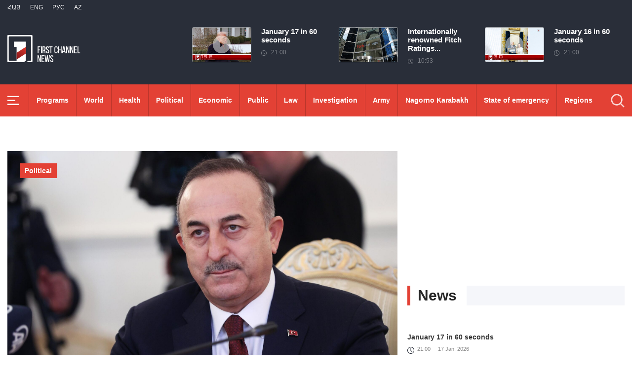

--- FILE ---
content_type: text/html; charset=utf-8
request_url: https://www.1lurer.am/en/2023/01/19/Turkey-highlights-%E2%80%98complications%E2%80%99-in-Ukraine-Russia-talks/866810
body_size: 13810
content:
<!DOCTYPE html>
<!--[if lte IE 1]>
##########################################################################
#
#                  _           _     _             _    _      _ _
#                 (_)         | |   | |           | |  | |    | (_)
#  _ __  _ __ ___  _  ___  ___| |_  | |__  _   _  | |__| | ___| |___  __
# | '_ \| '__/ _ \| |/ _ \/ __| __| | '_ \| | | | |  __  |/ _ \ | \ \/ /
# | |_) | | | (_) | |  __/ (__| |_  | |_) | |_| | | |  | |  __/ | |>  <
# | .__/|_|  \___/| |\___|\___|\__| |_.__/ \__, | |_|  |_|\___|_|_/_/\_\
# | |            _/ |                       __/ |
# |_|           |__/                       |___/
#
# URL: www.helix.am
#
##########################################################################
<![endif]-->
<html lang="en">
<head>
    <meta charset="utf-8" />
    <meta name="viewport" content="width=device-width, initial-scale=1, maximum-scale=1, user-scalable=yes" />
        <meta property="fb:pages" content="264990917673484" />  <!--  fb instance_articles  -->
    <meta name="format-detection" content="telephone=no" />
    <meta name="apple-itunes-app" content="app-id=989715996" />
    <title>Turkey highlights ‘complications’ in Ukraine-Russia talks</title>
<link rel="canonical" href="https://www.1lurer.am/en/2023/01/19/Turkey-highlights-‘complications’-in-Ukraine-Russia-talks/866810"/>

<meta name="description" content="Turkey highlights ‘complications’ in Ukraine-Russia talks" /><meta name="keywords" content="Turkey, Ukraine," /><meta property="og:title" content="Turkey highlights ‘complications’ in Ukraine-Russia talks" /><meta property="og:description" content="Turkey highlights ‘complications’ in Ukraine-Russia talks" /><meta property="og:url" content="https://www.1lurer.am/en/2023/01/19/Turkey-highlights-‘complications’-in-Ukraine-Russia-talks/866810" /><meta property="og:image" content="https://www.1lurer.am/images/news/32/158403/1778448869_0_0_2914_1639_1920x0_80_0_0_f5089574a0e5a6af06a2c0adec5e8827.jpeg" /><meta name="twitter:card" content="summary_large_image" /><meta name="twitter:title" content="Turkey highlights ‘complications’ in Ukraine-Russia talks" /><meta name="twitter:description" content="Turkey highlights ‘complications’ in Ukraine-Russia talks" /><meta name="twitter:url" content="https://www.1lurer.am/en/2023/01/19/Turkey-highlights-‘complications’-in-Ukraine-Russia-talks/866810" /><meta name="twitter:image" content="https://www.1lurer.am/images/news/32/158403/1778448869_0_0_2914_1639_1920x0_80_0_0_f5089574a0e5a6af06a2c0adec5e8827.jpeg" />        <script>var $app = {"localisation":{"not_ml":false,"lng":{"code":"en"},"trans":{"core.error.400.head_title":"400 Bad Request","core.error.400.message":"The request could not be understood by the server due to malformed syntax. The client SHOULD NOT repeat the request without modifications.","core.error.401.head_title":"401 Unauthorized","core.error.401.message":"Please log in to perform this action","core.error.403.head_title":"403 Forbidden","core.error.403.message":"The server understood the request, but is refusing to fulfill it. Authorization will not help and the request SHOULD NOT be repeated. If the request method was not HEAD and the server wishes to make public why the request has not been fulfilled, it SHOULD describe the reason for the refusal in the entity. If the server does not wish to make this information available to the client, the status code 404 (Not Found) can be used instead.","core.error.404.head_title":" 404 Not Found","core.error.404.message":"Sorry, that page does not exist","core.error.405.head_title":"405 Method Not Allowed","core.error.405.message":"The method specified in the Request-Line is not allowed for the resource identified by the Request-URI. The response MUST include an Allow header containing a list of valid methods for the requested resource.","core.error.500.head_title":"500 Internal Server Error","core.error.500.message":"The server encountered an unexpected condition which prevented it from fulfilling the request.","core.error.verify_network.head_title":"Verify network","core.error.verify_network.message":"Verify network","core.error.timeout.head_title":"Timeout","core.error.timeout.message":"Timeout","core.error.modal.button.ok":"ok"}}};</script>
            <link rel="icon" href="/img/news/favicon.png?v=1" />
    <link rel="shortcut icon" href="/img/news/favicon.ico?v=1" />
    <link rel="stylesheet" href="/build/css/news-main.css?v=507" />
    <link rel="apple-touch-icon-precomposed" sizes="57x57" href="/img/news/apple-touch-icon-57x57-precomposed.png?v=1" />
    <link rel="apple-touch-icon-precomposed" sizes="72x72" href="/img/news/apple-touch-icon-72x72-precomposed.png?v=1" />
    <link rel="apple-touch-icon-precomposed" sizes="114x114" href="/img/news/apple-touch-icon-114x114-precomposed.png?v=1" />
    <link rel="alternate" type="application/rss+xml" title="RSS" href="https://www.1lurer.am/en/rss"/>

    <!-- Google tag (gtag.js) --> 
    <script async src="https://www.googletagmanager.com/gtag/js?id=G-ZCD3R01207"></script> 
    <script> 
        window.dataLayer = window.dataLayer || [];
        function gtag(){dataLayer.push(arguments);} 
        gtag('js', new Date()); 
        gtag('config', 'G-ZCD3R01207'); 
    </script>



    <script src="/build/js/top-libs.js?v=507"></script>
    <script>
        var $baseUrl = 'https://www.1tv.am/en/';
    </script>
</head>
<body class="en">
    <header>

        <div class="top-box">

            <div class="center clear-fix">

                <div class="top-box__left fl">

                    <ul class="language-list">
                                                        <li class="language-list__item ver-top-box">
                                    <a href="https://www.1lurer.am/hy/2023/01/19/Turkey-highlights-‘complications’-in-Ukraine-Russia-talks/866810"
                                       class="language-list__link db fs12 tu  language-list__link--active ">Հայ</a>
                                </li>
                                                                <li class="language-list__item ver-top-box">
                                    <a href="https://www.1lurer.am/en/2023/01/19/Turkey-highlights-‘complications’-in-Ukraine-Russia-talks/866810"
                                       class="language-list__link db fs12 tu  language-list__link--active ">Eng</a>
                                </li>
                                                                <li class="language-list__item ver-top-box">
                                    <a href="https://www.1lurer.am/ru/2023/01/19/Turkey-highlights-‘complications’-in-Ukraine-Russia-talks/866810"
                                       class="language-list__link db fs12 tu  language-list__link--active ">РУС</a>
                                </li>
                                                                <li class="language-list__item ver-top-box">
                                    <a href="https://www.1lurer.am/az"
                                       class="language-list__link db fs12 tu  language-list__link--active ">Az</a>
                                </li>
                                                    </ul>

                    <a href="/en" class="top-box__logo db sprite"></a>

                </div>

                <div class="top-box__right">
                                            <div class="hot-news">
                            
                                <div class="hot-news__item">
                                    <a href="https://www.1lurer.am/en/2026/01/17/January-17-in-60-seconds/1448884" class="hot-news__link db">
                                    <span class="hot-news__inner db clear-fix">
                                        <span class="hot-news__img-box hot-news__img-box--video-icon sprite-b  db fl pr">
                                            <img class="hot-news__img" src="/images/news/53/264469/613174508_730094159849743_7830136944792044393_n/l-0x0wh-786x458z-1.jpeg" alt="January 17 in 60 seconds" />
                                        </span>
                                        <span class="hot-news__right-box db">
                                            <span class="hot-news__title db fb fs15">January 17 in 60 seconds</span>
                                            <span class="hot-news__time db fs12 sprite-b pr">21:00</span>
                                        </span>
                                    </span>
                                    </a>
                                </div>

                            
                                <div class="hot-news__item">
                                    <a href="https://www.1lurer.am/en/2026/01/17/Internationally-renowned-Fitch-Ratings-upgrades-Armenia’s-outlook-to-“positive”-Prime-Minister/1448580" class="hot-news__link db">
                                    <span class="hot-news__inner db clear-fix">
                                        <span class="hot-news__img-box db fl pr">
                                            <img class="hot-news__img" src="/images/news/53/264419/l_0x0wh_786x458z_1/l-0x0wh-786x458z-1.jpeg" alt="Internationally renowned Fitch Ratings upgrades Armenia’s outlook to 'positive': Prime Minister" />
                                        </span>
                                        <span class="hot-news__right-box db">
                                            <span class="hot-news__title db fb fs15">Internationally renowned Fitch Ratings...</span>
                                            <span class="hot-news__time db fs12 sprite-b pr">10:53</span>
                                        </span>
                                    </span>
                                    </a>
                                </div>

                            
                                <div class="hot-news__item">
                                    <a href="https://www.1lurer.am/en/2026/01/16/January-16-in-60-seconds/1448319" class="hot-news__link db">
                                    <span class="hot-news__inner db clear-fix">
                                        <span class="hot-news__img-box hot-news__img-box--video-icon sprite-b  db fl pr">
                                            <img class="hot-news__img" src="/images/news/53/264369/615250909_1401209238413739_1557883044741588816_n/l-0x0wh-786x458z-1.jpeg" alt="January 16 in 60 seconds" />
                                        </span>
                                        <span class="hot-news__right-box db">
                                            <span class="hot-news__title db fb fs15">January 16 in 60 seconds</span>
                                            <span class="hot-news__time db fs12 sprite-b pr">21:00</span>
                                        </span>
                                    </span>
                                    </a>
                                </div>

                                                    </div>
                    
                </div>

            </div>

        </div>

        <div class="red-box">
            <div class="red-box__inner">
                <div class="center pr">

                    
                    <div id="burger">
                        <div class="lines line-1"></div>
                        <div class="lines line-2"></div>
                        <div class="lines line-3"></div>
                    </div>

                    <nav class="menu">
                                                    <ul class="menu__list">
                                <li class="menu__item ver-top-box pr">
                                    <a href="https://www.1lurer.am/en/tv_program/list" class="menu__link db fb">Programs </a>
                                </li><li class="menu__item ver-top-box pr">
                                    <a href="https://www.1lurer.am/en/category/International" class="menu__link db fb">World</a>
                                                                        </li><li class="menu__item ver-top-box pr">
                                    <a href="https://www.1lurer.am/en/category/health" class="menu__link db fb">Health</a>
                                                                        </li><li class="menu__item ver-top-box pr">
                                    <a href="https://www.1lurer.am/en/category/Political" class="menu__link db fb">Political</a>
                                                                        </li><li class="menu__item ver-top-box pr">
                                    <a href="https://www.1lurer.am/en/category/Economic" class="menu__link db fb">Economic</a>
                                                                        </li><li class="menu__item ver-top-box pr">
                                    <a href="https://www.1lurer.am/en/category/Public_" class="menu__link db fb">Public</a>
                                                                            <ul class="menu__sub dn">
                                                                                            <li class="menu__sub-item">
                                                    <a href="https://www.1lurer.am/en/category/azgayinanvtangutyun" class="menu__sub-link db fb">National security</a>
                                                </li>
                                                                                        </ul>
                                                                        </li><li class="menu__item ver-top-box pr">
                                    <a href="https://www.1lurer.am/en/category/iravakan" class="menu__link db fb">Law</a>
                                                                        </li><li class="menu__item ver-top-box pr">
                                    <a href="https://www.1lurer.am/en/category/hetaqnnutyun" class="menu__link db fb">Investigation</a>
                                                                        </li><li class="menu__item ver-top-box pr">
                                    <a href="https://www.1lurer.am/en/category/banak" class="menu__link db fb">Army</a>
                                                                            <ul class="menu__sub dn">
                                                                                            <li class="menu__sub-item">
                                                    <a href="https://www.1lurer.am/en/category/iravichakysahmanin" class="menu__sub-link db fb">Eye on the border</a>
                                                </li>
                                                                                        </ul>
                                                                        </li><li class="menu__item ver-top-box pr">
                                    <a href="https://www.1lurer.am/en/category/arcax" class="menu__link db fb">Nagorno Karabakh</a>
                                                                        </li><li class="menu__item ver-top-box pr">
                                    <a href="https://www.1lurer.am/en/category/artakarg" class="menu__link db fb">State of emergency</a>
                                                                        </li><li class="menu__item ver-top-box pr">
                                    <a href="https://www.1lurer.am/en/category/regions" class="menu__link db fb">Regions</a>
                                                                        </li><li class="menu__item ver-top-box pr">
                                    <a href="https://www.1lurer.am/en/category/attackonartsakh" class="menu__link db fb">Nagorno Karabakh under attack</a>
                                                                        </li><li class="menu__item ver-top-box pr">
                                    <a href="https://www.1lurer.am/en/category/diaspora" class="menu__link db fb">Diaspora</a>
                                                                        </li><li class="menu__item ver-top-box pr">
                                    <a href="https://www.1lurer.am/en/category/Cultural_" class="menu__link db fb">Cultural</a>
                                                                        </li><li class="menu__item ver-top-box pr">
                                    <a href="https://www.1lurer.am/en/category/Sport_" class="menu__link db fb">Sport</a>
                                                                        </li><li class="menu__item ver-top-box pr">
                                    <a href="https://www.1lurer.am/en/category/taracashrjan" class="menu__link db fb">Region</a>
                                                                        </li>                            </ul>
                                            </nav>
                    <form class="search-form" action="https://www.1lurer.am/en/search" method="get">
                        <div class="search-form__box pr dn">
                            <input class="search-form__field fb" type="text" name="q" placeholder="Search" />
                            <button class="search-form__button sprite" type="submit"></button>
                        </div>
                        <button class="search-form__button search-form__button--form-toggle sprite" type="button"></button>
                    </form>

                </div>
            </div>
        </div>

    </header>
    <main>
        <script>
    var increaseNewsId = 866810;
</script>
<div class="content-wrapper">

    <div class="center clear-fix">

        <aside class="content-wrapper__left fl">
            <article>

                <div class="fade-slider-wrapper fade-slider-wrapper--static">
                                            <div class="fade-slider-wrapper__item pr">
                            <div class="fade-slider-wrapper__img-box">
                                <img class="fade-slider-wrapper__img" src="/images/news/32/158403/1778448869_0_0_2914_1639_1920x0_80_0_0_f5089574a0e5a6af06a2c0adec5e8827/l-34x0wh-1852x1079z-0.4245.jpeg" alt="Turkey highlights ‘complications’ in Ukraine-Russia talks" alt="Turkey highlights ‘complications’ in Ukraine-Russia talks" />

                            </div>
                                                            <a href="https://www.1lurer.am/en/category/Political" class="fade-slider-wrapper__category db fb fs14">Political</a>
                                                        <div class="fade-slider-wrapper__date-box">
                                <span class="fade-slider-wrapper__time fs14 ver-top-box sprite-b pr">17:02</span><span class="fade-slider-wrapper__date fs14 ver-top-box">19 Jan, 2023</span>
                            </div>
                        </div>
                                            <time datetime="2023-01-19 17:02:14" pubdate="pubdate"></time>
                    <h1 class="fade-slider-wrapper__title fb fs34">Turkey highlights ‘complications’ in Ukraine-Russia talks</h1>
                </div>

                <div class="static-content fs18">
                                                            <div>
	The diplomatic process to settle the Ukraine conflict has become more complicated despite Moscow and Kiev having initially made headway, Turkey&rsquo;s Foreign Minister Mevlut Cavusoglu said on Thursday, RT reports.</div>
<div>
	&nbsp;</div>
<div>
	Speaking during his visit to Washington, DC, where he met with US Secretary of State Antony Blinken, Cavusoglu stated that while Ankara had been doing its best to put an end to hostilities, &ldquo;it is not entirely in our hands to stop the war.&rdquo;</div>
<div>
	&nbsp;</div>
<div>
	The minister noted that, though Russia and Ukraine had covered &ldquo;quite a distance in the beginning, and the parties came closer to at least a ceasefire,&rdquo; later the situation &ldquo;had evolved, unfortunately.&rdquo;</div>
<div>
	&nbsp;</div>
<div>
	Cavusoglu stated that the conditions of the Ukraine conflict &ldquo;have changed.&rdquo; &ldquo;It has become more complex and has different dimensions. Unfortunately, many more different areas to negotiate have emerged,&rdquo; he added.&nbsp;</div>
<div>
	&nbsp;</div>
<div>
	The diplomat reiterated that Ankara continues its mediation efforts as part of the UN- and Turkey-brokered grain deal, which aims to unlock agricultural exports via the Black Sea from Russia and Ukraine. He added that the same applies to prisoner swaps between Moscow and Kiev, as well as mitigating risks at the nuclear power plant in Russia&rsquo;s Zaporozhye Region.</div>                </div>

                                <div class="content-wrapper__author-copyrights">
                                                                <div class="content-wrapper__author-top">Views <strong class="content-wrapper__author-full-name">62</strong></div>
                                            <div class="content-wrapper__author-icon ver-top-box sprite fl"></div>
                    <div class="addthis_toolbox addthis_20x20_style ver-top-box">
                        <a class="addthis_button_facebook db" href="javascript:;" onclick="shareOnFacebook()">
                            <img src="/img/news/soc-icons/fb.svg" alt="facebook icon" />
                        </a>
                        <a class="addthis_button_twitter db" href="javascript:;" onclick="shareOnTwitter()">
                            <img src="/img/news/soc-icons/tw.svg?v=1" alt="twitter icon" />
                        </a>
                                            </div>

                    <script>
                        const [windowWidth, windowHeight] = [window.innerWidth / 2, window.innerHeight / 2];
                        const [windowLeft, windowTop] = [(window.innerWidth - windowWidth) / 2, (window.innerHeight - windowHeight) / 2];

                        function shareOnFacebook() {
                            const fbUrl = `https://www.facebook.com/sharer.php?u=${encodeURIComponent(window.location.href)}`;
                            window.open(fbUrl, "_blank", `width=${windowWidth},height=${windowHeight},left=${windowLeft},top=${windowTop}`);
                        }

                        function shareOnTwitter() {
                            const tweetUrl = `https://twitter.com/intent/tweet`;
                            window.open(tweetUrl, "_blank", `width=${windowWidth},height=${windowHeight},left=${windowLeft},top=${windowTop}`);
                        }
                    </script>
                </div>

                                    <div class="content-wrapper__title">
                        <h2 class="content-wrapper__title-header fb fs30 ver-top-box">Related News</h2>
                    </div>

                    <ul class="list list--third list--with-bottom-space">
                        <li class="list__item ver-top-box pr">
                            <div class="list__link-box pr">
                                <a href="https://www.1lurer.am/en/2023/01/18/Ukrainian-legislation-hinders-peaceful-settlement-Peskov/865960" class="list__link db">
                                <span class="list__img-box list__img-box--video list__img-box--video-small sprite-b db pr">
                                    <img src="https://img.youtube.com/vi/KJRRmM7LImA/maxresdefault.jpg" alt="Ukrainian legislation hinders peaceful settlement: Peskov" />
                                </span>
                                    <span class="list__date-box db">
                                    <span class="list__time fs14 ver-top-box sprite-b pr">14:19</span><span class="list__date fs14 ver-top-box">18 Jan, 2023</span>
                                </span>
                                    <span class="list__title db fb fs20">Ukrainian legislation hinders peaceful settlement: Peskov</span>
                                </a>
                                                                    <a href="https://www.1lurer.am/en/category/Political" class="list__category db fb fs14">Political</a>
                                                            </div>
                            </li><li class="list__item ver-top-box pr">
                            <div class="list__link-box pr">
                                <a href="https://www.1lurer.am/en/2023/01/18/Ukraine-s-Minister-of-Internal-Affairs-Monastyrskyi-killed-in-helicopter-crash/865923" class="list__link db">
                                <span class="list__img-box db pr">
                                    <img src="/images/news/32/158248/1.jpeg" alt="Ukraine's Minister of Internal Affairs Monastyrskyi killed in helicopter crash" />
                                </span>
                                    <span class="list__date-box db">
                                    <span class="list__time fs14 ver-top-box sprite-b pr">13:33</span><span class="list__date fs14 ver-top-box">18 Jan, 2023</span>
                                </span>
                                    <span class="list__title db fb fs20">Ukraine's Minister of Internal Affairs Monastyrskyi killed in helicopter crash</span>
                                </a>
                                                                    <a href="https://www.1lurer.am/en/category/International" class="list__category db fb fs14">World</a>
                                                            </div>
                            </li>                    </ul>

                    
            </article>
        </aside>

        <aside class="content-wrapper__right">
            <div class="live-video-wrapper pr">
                <div class="live-btn ver-top-box fs15 fb tu" style="display: none;">Հիմա եթերում</div>
                <a href="https://www.1tv.am/hy/api/live/player" class="live-img db pr sprite-b loading play" style="height: 240px">
                    <iframe id="ls_embed_1458817080"
                            src="//swf.livestreamingcdn.com/iframe/armeniatv/cdn1dvr-3.php?chan=3&amp;abr=1"
                            frameborder=“0" scrolling=“no” align=“middle” webkitallowfullscreen mozallowfullscreen
                            allowfullscreen
                            style="width: 100%; height: 240px; margin-bottom: 33px;"></iframe>
                    <script type="text/javascript" data-embed_id="ls_embed_1458817080"
                            src="//livestream.com/assets/plugins/referrer_tracking.js"></script>
                </a>
            </div>

            
    <div style="margin-top: 33px" class="content-wrapper__news-feed">
        <a class="content-wrapper__title db" href="https://www.1lurer.am/en/block/show_in_news_feed">
            <span class="content-wrapper__title-header fb fs30 ver-top-box">News</span>
        </a>

        <div class="news-feed scroller-block">
            <ul class="news-feed__list">
                <li class="news-feed__item">
                    <a href="https://www.1lurer.am/en/2026/01/17/January-17-in-60-seconds/1448884" class="news-feed__link db">
                        <span class="news-feed__title db fb fs14">January 17 in 60 seconds</span>
                        <span class="news-feed__time fs11 ver-top-box sprite-b pr">21:00</span><span class="news-feed__date fs11 ver-top-box">17 Jan, 2026</span>
                    </a>
                    </li><li class="news-feed__item">
                    <a href="https://www.1lurer.am/en/2026/01/17/Trump-interferes-in-the-internal-affairs-of-all-countries-Hezbollah-Secretary-General/1448871" class="news-feed__link db">
                        <span class="news-feed__title db fb fs14">Trump interferes in internal affairs of all countries: Hezbollah Secretary General</span>
                        <span class="news-feed__time fs11 ver-top-box sprite-b pr">20:49</span><span class="news-feed__date fs11 ver-top-box">17 Jan, 2026</span>
                    </a>
                    </li><li class="news-feed__item">
                    <a href="https://www.1lurer.am/en/2026/01/17/Protesters-rally-in-Denmark-and-Greenland-against-Trump-annexation-threat/1448912" class="news-feed__link db">
                        <span class="news-feed__title db fb fs14">Protesters rally in Denmark and Greenland against Trump annexation threat</span>
                        <span class="news-feed__time fs11 ver-top-box sprite-b pr">20:34</span><span class="news-feed__date fs11 ver-top-box">17 Jan, 2026</span>
                    </a>
                    </li><li class="news-feed__item">
                    <a href="https://www.1lurer.am/en/2026/01/17/Klitschko-urged-Kiev-residents-to-leave-the-city/1448904" class="news-feed__link db">
                        <span class="news-feed__title db fb fs14">Klitschko urged Kiev residents to leave the city</span>
                        <span class="news-feed__time fs11 ver-top-box sprite-b pr">20:19</span><span class="news-feed__date fs11 ver-top-box">17 Jan, 2026</span>
                    </a>
                    </li><li class="news-feed__item">
                    <a href="https://www.1lurer.am/en/2026/01/17/Trump-invites-Erdogan-to-co-found-Gaza-Peace-Council/1448859" class="news-feed__link db">
                        <span class="news-feed__title db fb fs14">Trump invites Erdogan to co-found Gaza Peace Council</span>
                        <span class="news-feed__time fs11 ver-top-box sprite-b pr">19:16</span><span class="news-feed__date fs11 ver-top-box">17 Jan, 2026</span>
                    </a>
                    </li><li class="news-feed__item">
                    <a href="https://www.1lurer.am/en/2026/01/17/China-and-Canada-announce-mutual-tariff-reductions/1448852" class="news-feed__link db">
                        <span class="news-feed__title db fb fs14">China and Canada announce mutual tariff reductions</span>
                        <span class="news-feed__time fs11 ver-top-box sprite-b pr">18:28</span><span class="news-feed__date fs11 ver-top-box">17 Jan, 2026</span>
                    </a>
                    </li><li class="news-feed__item">
                    <a href="https://www.1lurer.am/en/2026/01/17/Russia-and-Ukraine-have-agreed-to-a-temporary-ceasefire-in-area-of-​-Zaporozhye-nuclear-power-plant/1448829" class="news-feed__link db">
                        <span class="news-feed__title db fb fs14">Russia and Ukraine have agreed to a temporary ceasefire in area of ​ Zaporizhzhia nuclear power plant: IAEA</span>
                        <span class="news-feed__time fs11 ver-top-box sprite-b pr">16:41</span><span class="news-feed__date fs11 ver-top-box">17 Jan, 2026</span>
                    </a>
                    </li><li class="news-feed__item">
                    <a href="https://www.1lurer.am/en/2026/01/17/Araghchi-and-Guterres-discussed-recent-developments-in-Iran/1448753" class="news-feed__link db">
                        <span class="news-feed__title db fb fs14">Araghchi and Guterres discussed recent developments in Iran</span>
                        <span class="news-feed__time fs11 ver-top-box sprite-b pr">16:32</span><span class="news-feed__date fs11 ver-top-box">17 Jan, 2026</span>
                    </a>
                    </li><li class="news-feed__item">
                    <a href="https://www.1lurer.am/en/2026/01/17/White-House-announces-composition-of-Gaza-Transition/1448762" class="news-feed__link db">
                        <span class="news-feed__title db fb fs14">White House announces composition of Gaza transitional oversight board</span>
                        <span class="news-feed__time fs11 ver-top-box sprite-b pr">15:54</span><span class="news-feed__date fs11 ver-top-box">17 Jan, 2026</span>
                    </a>
                    </li><li class="news-feed__item">
                    <a href="https://www.1lurer.am/en/2026/01/17/Suren-Papikyan-participated-in-solemn-event-dedicated-to-second-anniversary-of-formation-of-Special/1448777" class="news-feed__link db">
                        <span class="news-feed__title db fb fs14">Suren Papikyan participated in solemn event dedicated to second anniversary of formation of Special Forces</span>
                        <span class="news-feed__time fs11 ver-top-box sprite-b pr">15:37</span><span class="news-feed__date fs11 ver-top-box">17 Jan, 2026</span>
                    </a>
                    </li><li class="news-feed__item">
                    <a href="https://www.1lurer.am/en/2026/01/17/Kyiv-is-actively-working-with-Washington-on-important-documents-and-agreements-Zelensky/1448658" class="news-feed__link db">
                        <span class="news-feed__title db fb fs14">Kyiv is actively working with Washington on important documents and agreements: Zelensky</span>
                        <span class="news-feed__time fs11 ver-top-box sprite-b pr">14:58</span><span class="news-feed__date fs11 ver-top-box">17 Jan, 2026</span>
                    </a>
                    </li><li class="news-feed__item">
                    <a href="https://www.1lurer.am/en/2026/01/17/Tourism-Committee-will-participate-in-FITUR-2026-international-fair-in-Madrid/1448724" class="news-feed__link db">
                        <span class="news-feed__title db fb fs14">Tourism Committee will participate in FITUR 2026 international fair in Madrid</span>
                        <span class="news-feed__time fs11 ver-top-box sprite-b pr">14:32</span><span class="news-feed__date fs11 ver-top-box">17 Jan, 2026</span>
                    </a>
                    </li><li class="news-feed__item">
                    <a href="https://www.1lurer.am/en/2026/01/17/C-I-A-Director-Meets-With-Venezuela’s-Interim-President-in-Caracas/1448665" class="news-feed__link db">
                        <span class="news-feed__title db fb fs14">C.I.A. Director Meets With Venezuela’s Interim President in Caracas</span>
                        <span class="news-feed__time fs11 ver-top-box sprite-b pr">13:57</span><span class="news-feed__date fs11 ver-top-box">17 Jan, 2026</span>
                    </a>
                    </li><li class="news-feed__item">
                    <a href="https://www.1lurer.am/en/2026/01/17/I-convinced-myself-Trump-on-refusing-to-attack-Iran/1448649" class="news-feed__link db">
                        <span class="news-feed__title db fb fs14">I convinced myself: Trump on refusing to attack Iran</span>
                        <span class="news-feed__time fs11 ver-top-box sprite-b pr">13:26</span><span class="news-feed__date fs11 ver-top-box">17 Jan, 2026</span>
                    </a>
                    </li><li class="news-feed__item">
                    <a href="https://www.1lurer.am/en/2026/01/17/Syria-s-Sharaa-grants-Kurdish-Syrians-citizenship-language-rights-for-first-time-SANA-says/1448623" class="news-feed__link db">
                        <span class="news-feed__title db fb fs14">Syria's Sharaa grants Kurdish Syrians citizenship, language rights for first time: SANA</span>
                        <span class="news-feed__time fs11 ver-top-box sprite-b pr">12:49</span><span class="news-feed__date fs11 ver-top-box">17 Jan, 2026</span>
                    </a>
                    </li><li class="news-feed__item">
                    <a href="https://www.1lurer.am/en/2026/01/17/Canada-urges-its-citizens-to-leave-Iran-via-land-borders-with-Armenia-and-Turkey/1448573" class="news-feed__link db">
                        <span class="news-feed__title db fb fs14">Canada urges its citizens to leave Iran via land borders with Armenia and Turkey</span>
                        <span class="news-feed__time fs11 ver-top-box sprite-b pr">11:54</span><span class="news-feed__date fs11 ver-top-box">17 Jan, 2026</span>
                    </a>
                    </li><li class="news-feed__item">
                    <a href="https://www.1lurer.am/en/2026/01/17/Internationally-renowned-Fitch-Ratings-upgrades-Armenia’s-outlook-to-“positive”-Prime-Minister/1448580" class="news-feed__link db">
                        <span class="news-feed__title db fb fs14">Internationally renowned Fitch Ratings upgrades Armenia’s outlook to 'positive': Prime Minister</span>
                        <span class="news-feed__time fs11 ver-top-box sprite-b pr">10:53</span><span class="news-feed__date fs11 ver-top-box">17 Jan, 2026</span>
                    </a>
                    </li><li class="news-feed__item">
                    <a href="https://www.1lurer.am/en/2026/01/16/January-16-in-60-seconds/1448319" class="news-feed__link db">
                        <span class="news-feed__title db fb fs14">January 16 in 60 seconds</span>
                        <span class="news-feed__time fs11 ver-top-box sprite-b pr">21:00</span><span class="news-feed__date fs11 ver-top-box">16 Jan, 2026</span>
                    </a>
                    </li><li class="news-feed__item">
                    <a href="https://www.1lurer.am/en/2026/01/16/Trump-threatens-countries-opposing-US-plans-on-Greenland-with-tariffs/1448421" class="news-feed__link db">
                        <span class="news-feed__title db fb fs14">Trump threatens countries opposing US plans on Greenland with tariffs: TASS</span>
                        <span class="news-feed__time fs11 ver-top-box sprite-b pr">20:48</span><span class="news-feed__date fs11 ver-top-box">16 Jan, 2026</span>
                    </a>
                    </li><li class="news-feed__item">
                    <a href="https://www.1lurer.am/en/2026/01/16/Ottawa-and-Beijing-have-agreed-to-reduce-tariffs-on-each-other/1448401" class="news-feed__link db">
                        <span class="news-feed__title db fb fs14">Ottawa and Beijing agreed to reduce tariffs on each other: France 24</span>
                        <span class="news-feed__time fs11 ver-top-box sprite-b pr">20:25</span><span class="news-feed__date fs11 ver-top-box">16 Jan, 2026</span>
                    </a>
                    </li><li class="news-feed__item">
                    <a href="https://www.1lurer.am/en/2026/01/16/Palestinian-National-Committee-for-Governance-of-Gaza-begins-work-in-Cairo/1448377" class="news-feed__link db">
                        <span class="news-feed__title db fb fs14">Palestinian National Committee for Governance of Gaza begins work in Cairo</span>
                        <span class="news-feed__time fs11 ver-top-box sprite-b pr">20:06</span><span class="news-feed__date fs11 ver-top-box">16 Jan, 2026</span>
                    </a>
                    </li><li class="news-feed__item">
                    <a href="https://www.1lurer.am/en/2026/01/16/Tehran-assured-Washington-that-it-will-not-execute-protesters-FT/1448360" class="news-feed__link db">
                        <span class="news-feed__title db fb fs14">Tehran assured Washington that it will not execute protesters: FT</span>
                        <span class="news-feed__time fs11 ver-top-box sprite-b pr">19:50</span><span class="news-feed__date fs11 ver-top-box">16 Jan, 2026</span>
                    </a>
                    </li><li class="news-feed__item">
                    <a href="https://www.1lurer.am/en/2026/01/16/China-stopped-purchasing-electricity-from-Russia/1448324" class="news-feed__link db">
                        <span class="news-feed__title db fb fs14">China stopped purchasing electricity from Russia</span>
                        <span class="news-feed__time fs11 ver-top-box sprite-b pr">19:34</span><span class="news-feed__date fs11 ver-top-box">16 Jan, 2026</span>
                    </a>
                    </li><li class="news-feed__item">
                    <a href="https://www.1lurer.am/en/2026/01/16/London-opposes-resumption-of-dialogue-with-Putin/1448297" class="news-feed__link db">
                        <span class="news-feed__title db fb fs14">London opposes resumption of dialogue with Putin</span>
                        <span class="news-feed__time fs11 ver-top-box sprite-b pr">18:45</span><span class="news-feed__date fs11 ver-top-box">16 Jan, 2026</span>
                    </a>
                    </li><li class="news-feed__item">
                    <a href="https://www.1lurer.am/en/2026/01/16/Delegation-of-Embassy-of-Slovakia-in-Armenia-visited-EU-Monitoring-Mission/1448239" class="news-feed__link db">
                        <span class="news-feed__title db fb fs14">Delegation of Embassy of Slovakia in Armenia visited EU Mission in Armenia</span>
                        <span class="news-feed__time fs11 ver-top-box sprite-b pr">17:59</span><span class="news-feed__date fs11 ver-top-box">16 Jan, 2026</span>
                    </a>
                    </li><li class="news-feed__item">
                    <a href="https://www.1lurer.am/en/2026/01/16/No-power-plant-in-Ukraine-has-remained-completely-unharmed-Denis-Shmyhal/1448206" class="news-feed__link db">
                        <span class="news-feed__title db fb fs14">No power plant in Ukraine has remained completely unharmed: Denys Shmyhal</span>
                        <span class="news-feed__time fs11 ver-top-box sprite-b pr">17:38</span><span class="news-feed__date fs11 ver-top-box">16 Jan, 2026</span>
                    </a>
                    </li><li class="news-feed__item">
                    <a href="https://www.1lurer.am/en/2026/01/16/Armenia-has-never-taken-and-will-not-take-any-step-against-friendly-people-and-state-of-Iran-Alen-S/1448194" class="news-feed__link db">
                        <span class="news-feed__title db fb fs14">Armenia has never taken and will not take any step against friendly people and state of Iran: Alen Simonyan</span>
                        <span class="news-feed__time fs11 ver-top-box sprite-b pr">17:32</span><span class="news-feed__date fs11 ver-top-box">16 Jan, 2026</span>
                    </a>
                    </li><li class="news-feed__item">
                    <a href="https://www.1lurer.am/en/2026/01/16/France-warns-US-against-crossing-red-lines-in-Greenland-takeover-FT/1448158" class="news-feed__link db">
                        <span class="news-feed__title db fb fs14">France warns US against 'crossing red lines' in Greenland takeover: FT</span>
                        <span class="news-feed__time fs11 ver-top-box sprite-b pr">17:22</span><span class="news-feed__date fs11 ver-top-box">16 Jan, 2026</span>
                    </a>
                    </li><li class="news-feed__item">
                    <a href="https://www.1lurer.am/en/2026/01/16/President-of-Armenia-awarded-Kristina-Kvien-with-Order-of-Friendship/1448196" class="news-feed__link db">
                        <span class="news-feed__title db fb fs14">President of Armenia awarded Kristina Kvien with Order of Friendship</span>
                        <span class="news-feed__time fs11 ver-top-box sprite-b pr">17:03</span><span class="news-feed__date fs11 ver-top-box">16 Jan, 2026</span>
                    </a>
                    </li><li class="news-feed__item">
                    <a href="https://www.1lurer.am/en/2026/01/16/Alen-Simonyan-on-Hakan-Fidan’s-statement/1448173" class="news-feed__link db">
                        <span class="news-feed__title db fb fs14">Alen Simonyan on Hakan Fidan’s statement</span>
                        <span class="news-feed__time fs11 ver-top-box sprite-b pr">17:03</span><span class="news-feed__date fs11 ver-top-box">16 Jan, 2026</span>
                    </a>
                    </li><li class="news-feed__item">
                    <a href="https://www.1lurer.am/en/2026/01/16/Prospects-for-development-of-Armenia-Germany-bilateral-relations-were-discussed/1448160" class="news-feed__link db">
                        <span class="news-feed__title db fb fs14">Prospects for development of Armenia-Germany bilateral relations discussed</span>
                        <span class="news-feed__time fs11 ver-top-box sprite-b pr">16:57</span><span class="news-feed__date fs11 ver-top-box">16 Jan, 2026</span>
                    </a>
                    </li><li class="news-feed__item">
                    <a href="https://www.1lurer.am/en/2026/01/16/Canadian-Prime-Minister-announces-strategic-partnership-with-China-Euronews/1448074" class="news-feed__link db">
                        <span class="news-feed__title db fb fs14">Canadian Prime Minister announces strategic partnership with China: Euronews</span>
                        <span class="news-feed__time fs11 ver-top-box sprite-b pr">16:38</span><span class="news-feed__date fs11 ver-top-box">16 Jan, 2026</span>
                    </a>
                    </li><li class="news-feed__item">
                    <a href="https://www.1lurer.am/en/2026/01/16/US-sending-aircraft-carrier-group-to-Middle-East-media/1448061" class="news-feed__link db">
                        <span class="news-feed__title db fb fs14">US sending aircraft carrier group to Middle East: media</span>
                        <span class="news-feed__time fs11 ver-top-box sprite-b pr">15:06</span><span class="news-feed__date fs11 ver-top-box">16 Jan, 2026</span>
                    </a>
                    </li><li class="news-feed__item">
                    <a href="https://www.1lurer.am/en/2026/01/16/US-considering-all-options-regarding-Iran-Mike-Walz/1447976" class="news-feed__link db">
                        <span class="news-feed__title db fb fs14">US considering all options regarding Iran: Mike Walz</span>
                        <span class="news-feed__time fs11 ver-top-box sprite-b pr">12:54</span><span class="news-feed__date fs11 ver-top-box">16 Jan, 2026</span>
                    </a>
                    </li><li class="news-feed__item">
                    <a href="https://www.1lurer.am/en/2026/01/16/Sixth-tanker-seized-in-Caribbean-DW/1447952" class="news-feed__link db">
                        <span class="news-feed__title db fb fs14">Sixth tanker seized in Caribbean: DW</span>
                        <span class="news-feed__time fs11 ver-top-box sprite-b pr">12:29</span><span class="news-feed__date fs11 ver-top-box">16 Jan, 2026</span>
                    </a>
                    </li><li class="news-feed__item">
                    <a href="https://www.1lurer.am/en/2026/01/16/Trump-announces-creation-of-Gaza-Peace/1447941" class="news-feed__link db">
                        <span class="news-feed__title db fb fs14">Trump announces creation of Gaza Peace Board</span>
                        <span class="news-feed__time fs11 ver-top-box sprite-b pr">11:29</span><span class="news-feed__date fs11 ver-top-box">16 Jan, 2026</span>
                    </a>
                    </li><li class="news-feed__item">
                    <a href="https://www.1lurer.am/en/2026/01/16/Trump-accepts-Nobel-medal-from-Venezuelan-opposition-leader-Machado/1447893" class="news-feed__link db">
                        <span class="news-feed__title db fb fs14">Trump accepts Nobel medal from Venezuelan opposition leader Machado</span>
                        <span class="news-feed__time fs11 ver-top-box sprite-b pr">10:17</span><span class="news-feed__date fs11 ver-top-box">16 Jan, 2026</span>
                    </a>
                    </li><li class="news-feed__item">
                    <a href="https://www.1lurer.am/en/2026/01/16/European-troops-in-Greenland-will-not-affect-Trump-s-plans-White-House/1447823" class="news-feed__link db">
                        <span class="news-feed__title db fb fs14">European troops in Greenland will not affect Trump's plans: White House</span>
                        <span class="news-feed__time fs11 ver-top-box sprite-b pr">00:38</span><span class="news-feed__date fs11 ver-top-box">16 Jan, 2026</span>
                    </a>
                    </li><li class="news-feed__item">
                    <a href="https://www.1lurer.am/en/2026/01/15/January-15-in-60-seconds/1447627" class="news-feed__link db">
                        <span class="news-feed__title db fb fs14">January 15 in 60 seconds</span>
                        <span class="news-feed__time fs11 ver-top-box sprite-b pr">21:33</span><span class="news-feed__date fs11 ver-top-box">15 Jan, 2026</span>
                    </a>
                    </li><li class="news-feed__item">
                    <a href="https://www.1lurer.am/en/2026/01/15/Putin-believes-Russia-will-restore-relations-with-European-countries/1447733" class="news-feed__link db">
                        <span class="news-feed__title db fb fs14">Putin believes Russia will restore relations with European countries</span>
                        <span class="news-feed__time fs11 ver-top-box sprite-b pr">20:35</span><span class="news-feed__date fs11 ver-top-box">15 Jan, 2026</span>
                    </a>
                    </li><li class="news-feed__item">
                    <a href="https://www.1lurer.am/en/2026/01/15/Macron-says-France-to-increase-military-presence-in-Greenland-soon/1447707" class="news-feed__link db">
                        <span class="news-feed__title db fb fs14">Macron says France to increase military presence in Greenland soon</span>
                        <span class="news-feed__time fs11 ver-top-box sprite-b pr">19:39</span><span class="news-feed__date fs11 ver-top-box">15 Jan, 2026</span>
                    </a>
                    </li><li class="news-feed__item">
                    <a href="https://www.1lurer.am/en/2026/01/15/Armenian-Azerbaijani-experts-conduct-joint-inspection-of-Yeraskh-Sadarak-railway-section/1447609" class="news-feed__link db">
                        <span class="news-feed__title db fb fs14">Armenian, Azerbaijani experts conduct joint inspection of Yeraskh-Sadarak railway section</span>
                        <span class="news-feed__time fs11 ver-top-box sprite-b pr">17:16</span><span class="news-feed__date fs11 ver-top-box">15 Jan, 2026</span>
                    </a>
                    </li><li class="news-feed__item">
                    <a href="https://www.1lurer.am/en/2026/01/15/US-announces-launch-of-phase-two-of-Gaza-plan-says-Witkoff/1447549" class="news-feed__link db">
                        <span class="news-feed__title db fb fs14">US announces launch of phase two of Gaza plan, says Witkoff</span>
                        <span class="news-feed__time fs11 ver-top-box sprite-b pr">15:58</span><span class="news-feed__date fs11 ver-top-box">15 Jan, 2026</span>
                    </a>
                    </li><li class="news-feed__item">
                    <a href="https://www.1lurer.am/en/2026/01/15/Putin-is-ready-to-make-a-deal-Trump/1447508" class="news-feed__link db">
                        <span class="news-feed__title db fb fs14">Putin is ready to make a deal, Trump</span>
                        <span class="news-feed__time fs11 ver-top-box sprite-b pr">15:33</span><span class="news-feed__date fs11 ver-top-box">15 Jan, 2026</span>
                    </a>
                    </li><li class="news-feed__item">
                    <a href="https://www.1lurer.am/en/2026/01/15/We-hope-this-decision-will-help-create-a-more-favorable-environment-around-Armenian-community-says/1447517" class="news-feed__link db">
                        <span class="news-feed__title db fb fs14">We hope this decision will help create a more favorable environment around Armenian community, says Pashinyan on handing over two Syrian citizens</span>
                        <span class="news-feed__time fs11 ver-top-box sprite-b pr">14:55</span><span class="news-feed__date fs11 ver-top-box">15 Jan, 2026</span>
                    </a>
                    </li><li class="news-feed__item">
                    <a href="https://www.1lurer.am/en/2026/01/15/United-States-values-our-strong-partnership-with-Türkiye-Tom-Barrack/1447463" class="news-feed__link db">
                        <span class="news-feed__title db fb fs14">United States values our strong partnership with Türkiye, Tom Barrack</span>
                        <span class="news-feed__time fs11 ver-top-box sprite-b pr">14:48</span><span class="news-feed__date fs11 ver-top-box">15 Jan, 2026</span>
                    </a>
                    </li><li class="news-feed__item">
                    <a href="https://www.1lurer.am/en/2026/01/15/Initial-140-million-has-already-been-allocated-for-preparatory-phase-of-project-Prime-Minister-on-T/1447456" class="news-feed__link db">
                        <span class="news-feed__title db fb fs14">Initial $140 million has already been allocated for preparatory phase of project, Prime Minister on TRIPP</span>
                        <span class="news-feed__time fs11 ver-top-box sprite-b pr">13:21</span><span class="news-feed__date fs11 ver-top-box">15 Jan, 2026</span>
                    </a>
                    </li><li class="news-feed__item">
                    <a href="https://www.1lurer.am/en/2026/01/15/89/1447450" class="news-feed__link db">
                        <span class="news-feed__title db fb fs14">Armenian Parliament’s Deputy President receives U.S. Ambassador completing diplomatic mission</span>
                        <span class="news-feed__time fs11 ver-top-box sprite-b pr">13:13</span><span class="news-feed__date fs11 ver-top-box">15 Jan, 2026</span>
                    </a>
                    </li><li class="news-feed__item">
                    <a href="https://www.1lurer.am/en/2026/01/15/Canada-welcomes-Azerbaijan-s-release-of-four-Armenian-prisoners/1447438" class="news-feed__link db">
                        <span class="news-feed__title db fb fs14">Canada welcomes Azerbaijan's release of four Armenian prisoners</span>
                        <span class="news-feed__time fs11 ver-top-box sprite-b pr">12:58</span><span class="news-feed__date fs11 ver-top-box">15 Jan, 2026</span>
                    </a>
                    </li><li class="news-feed__item">
                    <a href="https://www.1lurer.am/en/2026/01/15/Turkey-says-90-of-work-completed-at-border-crossing-with-Armenia/1447416" class="news-feed__link db">
                        <span class="news-feed__title db fb fs14">Turkey says 90% of work completed at border crossing with Armenia</span>
                        <span class="news-feed__time fs11 ver-top-box sprite-b pr">12:40</span><span class="news-feed__date fs11 ver-top-box">15 Jan, 2026</span>
                    </a>
                    </li><li class="news-feed__item">
                    <a href="https://www.1lurer.am/en/2026/01/15/Iran-FM-says-there-will-be-‘no-hanging-today-or-tomorrow’/1447385" class="news-feed__link db">
                        <span class="news-feed__title db fb fs14">Iran FM says there will be ‘no hanging today or tomorrow’</span>
                        <span class="news-feed__time fs11 ver-top-box sprite-b pr">11:54</span><span class="news-feed__date fs11 ver-top-box">15 Jan, 2026</span>
                    </a>
                    </li><li class="news-feed__item">
                    <a href="https://www.1lurer.am/en/2026/01/15/Trump-says-he-has-been-told-killings-in-Iran-are-stopping/1447313" class="news-feed__link db">
                        <span class="news-feed__title db fb fs14">Trump says he has been told killings in Iran are stopping</span>
                        <span class="news-feed__time fs11 ver-top-box sprite-b pr">08:58</span><span class="news-feed__date fs11 ver-top-box">15 Jan, 2026</span>
                    </a>
                    </li><li class="news-feed__item">
                    <a href="https://www.1lurer.am/en/2026/01/14/EU-officials-welcome-release-of-four-Armenians-held-in-Azerbaijan/1447238" class="news-feed__link db">
                        <span class="news-feed__title db fb fs14">EU officials welcome release of four Armenians held in Azerbaijan</span>
                        <span class="news-feed__time fs11 ver-top-box sprite-b pr">22:28</span><span class="news-feed__date fs11 ver-top-box">14 Jan, 2026</span>
                    </a>
                    </li><li class="news-feed__item">
                    <a href="https://www.1lurer.am/en/2026/01/14/January-14-in-60-seconds/1447118" class="news-feed__link db">
                        <span class="news-feed__title db fb fs14">January 14 in 60 seconds</span>
                        <span class="news-feed__time fs11 ver-top-box sprite-b pr">21:00</span><span class="news-feed__date fs11 ver-top-box">14 Jan, 2026</span>
                    </a>
                    </li><li class="news-feed__item">
                    <a href="https://www.1lurer.am/en/2026/01/14/You-can-count-on-EU-Von-der-Leyen-to-Greenlanders/1447170" class="news-feed__link db">
                        <span class="news-feed__title db fb fs14">You can count on EU: Von der Leyen to Greenlanders</span>
                        <span class="news-feed__time fs11 ver-top-box sprite-b pr">20:40</span><span class="news-feed__date fs11 ver-top-box">14 Jan, 2026</span>
                    </a>
                    </li><li class="news-feed__item">
                    <a href="https://www.1lurer.am/en/2026/01/14/US-Senate-wants-to-ban-US-military-from-occupying-NATO-allies-territories-FT/1447086" class="news-feed__link db">
                        <span class="news-feed__title db fb fs14">US Senate wants to ban US military from occupying NATO allies' territories: FT</span>
                        <span class="news-feed__time fs11 ver-top-box sprite-b pr">20:20</span><span class="news-feed__date fs11 ver-top-box">14 Jan, 2026</span>
                    </a>
                    </li><li class="news-feed__item">
                    <a href="https://www.1lurer.am/en/2026/01/14/Paris-opposes-purchase-of-American-weapons-for-Ukraine-through-EU-loans/1446708" class="news-feed__link db">
                        <span class="news-feed__title db fb fs14">Paris opposes purchase of American weapons for Ukraine through EU loans</span>
                        <span class="news-feed__time fs11 ver-top-box sprite-b pr">20:03</span><span class="news-feed__date fs11 ver-top-box">14 Jan, 2026</span>
                    </a>
                    </li><li class="news-feed__item">
                    <a href="https://www.1lurer.am/en/2026/01/14/NATO-should-help-the-US-get-Greenland-Trump/1447056" class="news-feed__link db">
                        <span class="news-feed__title db fb fs14">NATO should help US get Greenland: Trump</span>
                        <span class="news-feed__time fs11 ver-top-box sprite-b pr">19:18</span><span class="news-feed__date fs11 ver-top-box">14 Jan, 2026</span>
                    </a>
                    </li><li class="news-feed__item">
                    <a href="https://www.1lurer.am/en/2026/01/14/Document-highlights-Washington’s-commitment-to-August-8-agreements-Hajizade/1447070" class="news-feed__link db">
                        <span class="news-feed__title db fb fs14">Document highlights Washington’s commitment to August 8 agreements: Hajizade</span>
                        <span class="news-feed__time fs11 ver-top-box sprite-b pr">18:38</span><span class="news-feed__date fs11 ver-top-box">14 Jan, 2026</span>
                    </a>
                    </li><li class="news-feed__item">
                    <a href="https://www.1lurer.am/en/2026/01/14/Staff-of-foreign-embassies-and-citizens-are-being-evacuated-from-Iran/1447041" class="news-feed__link db">
                        <span class="news-feed__title db fb fs14">Staff of foreign embassies and citizens are being evacuated from Iran</span>
                        <span class="news-feed__time fs11 ver-top-box sprite-b pr">18:27</span><span class="news-feed__date fs11 ver-top-box">14 Jan, 2026</span>
                    </a>
                    </li><li class="news-feed__item">
                    <a href="https://www.1lurer.am/en/2026/01/14/Foreign-ministers-of-Iran-and-Turkey-hold-phone-conversation/1447033" class="news-feed__link db">
                        <span class="news-feed__title db fb fs14">Foreign ministers of Iran and Turkey hold phone conversation</span>
                        <span class="news-feed__time fs11 ver-top-box sprite-b pr">17:53</span><span class="news-feed__date fs11 ver-top-box">14 Jan, 2026</span>
                    </a>
                    </li><li class="news-feed__item">
                    <a href="https://www.1lurer.am/en/2026/01/14/PM-Pashinyan-holds-farewell-meeting-with-Head-of-EU-Civilian-Monitoring-Mission/1446986" class="news-feed__link db">
                        <span class="news-feed__title db fb fs14">PM Pashinyan holds farewell meeting with Head of EU Civilian Monitoring Mission</span>
                        <span class="news-feed__time fs11 ver-top-box sprite-b pr">17:07</span><span class="news-feed__date fs11 ver-top-box">14 Jan, 2026</span>
                    </a>
                    </li><li class="news-feed__item">
                    <a href="https://www.1lurer.am/en/2026/01/14/Iranian-authorities-are-preparing-to-execute-one-of-the-protesters/1446924" class="news-feed__link db">
                        <span class="news-feed__title db fb fs14">Iranian authorities are preparing to execute one of the protesters</span>
                        <span class="news-feed__time fs11 ver-top-box sprite-b pr">17:03</span><span class="news-feed__date fs11 ver-top-box">14 Jan, 2026</span>
                    </a>
                    </li><li class="news-feed__item">
                    <a href="https://www.1lurer.am/en/2026/01/14/Logic-of-TRIPP-is-not-corridor-based-at-all-Sargis-Khandanyan/1446933" class="news-feed__link db">
                        <span class="news-feed__title db fb fs14">Logic of TRIPP is not corridor-based at all: Sargis Khandanyan</span>
                        <span class="news-feed__time fs11 ver-top-box sprite-b pr">16:56</span><span class="news-feed__date fs11 ver-top-box">14 Jan, 2026</span>
                    </a>
                    </li><li class="news-feed__item">
                    <a href="https://www.1lurer.am/en/2026/01/14/Azerbaijan-hands-over-four-prisoners-to-Armenia-Prime-Minister/1446938" class="news-feed__link db">
                        <span class="news-feed__title db fb fs14">Azerbaijan hands over four prisoners to Armenia: Prime Minister</span>
                        <span class="news-feed__time fs11 ver-top-box sprite-b pr">16:29</span><span class="news-feed__date fs11 ver-top-box">14 Jan, 2026</span>
                    </a>
                    </li><li class="news-feed__item">
                    <a href="https://www.1lurer.am/en/2026/01/14/Starmer-considers-joining-Trump-s-Gaza-peace-board/1446837" class="news-feed__link db">
                        <span class="news-feed__title db fb fs14">Starmer considers joining Trump's Gaza peace board</span>
                        <span class="news-feed__time fs11 ver-top-box sprite-b pr">15:54</span><span class="news-feed__date fs11 ver-top-box">14 Jan, 2026</span>
                    </a>
                    </li><li class="news-feed__item">
                    <a href="https://www.1lurer.am/en/2026/01/14/The-region-is-turning-into-an-environment-of-stability-and-cooperation-through-Armenia-Azerbaijan-r/1446884" class="news-feed__link db">
                        <span class="news-feed__title db fb fs14">The region is turning into an environment of stability and cooperation through Armenia-Azerbaijan relations. Prime Minister</span>
                        <span class="news-feed__time fs11 ver-top-box sprite-b pr">15:41</span><span class="news-feed__date fs11 ver-top-box">14 Jan, 2026</span>
                    </a>
                    </li><li class="news-feed__item">
                    <a href="https://www.1lurer.am/en/2026/01/14/Situation-in-Iran-has-been-under-control-and-calm-since-last-Saturday-night-Ambassador-Shirgholami/1446826" class="news-feed__link db">
                        <span class="news-feed__title db fb fs14">Situation in Iran has been under control and calm since last Saturday night: Ambassador Shirgholami</span>
                        <span class="news-feed__time fs11 ver-top-box sprite-b pr">15:23</span><span class="news-feed__date fs11 ver-top-box">14 Jan, 2026</span>
                    </a>
                    </li><li class="news-feed__item">
                    <a href="https://www.1lurer.am/en/2026/01/14/Azerbaijani-and-Turkish-Foreign-Ministers-had-telephone-conversation/1446733" class="news-feed__link db">
                        <span class="news-feed__title db fb fs14">Azerbaijani and Turkish Foreign Ministers had telephone conversation</span>
                        <span class="news-feed__time fs11 ver-top-box sprite-b pr">14:04</span><span class="news-feed__date fs11 ver-top-box">14 Jan, 2026</span>
                    </a>
                    </li><li class="news-feed__item">
                    <a href="https://www.1lurer.am/en/2026/01/14/As-long-as-compatibility-allows-we-will-continue-to-remain-EAEU-member-Pashinyan/1446752" class="news-feed__link db">
                        <span class="news-feed__title db fb fs14">As long as compatibility allows, we will continue to remain EAEU member: Pashinyan</span>
                        <span class="news-feed__time fs11 ver-top-box sprite-b pr">13:56</span><span class="news-feed__date fs11 ver-top-box">14 Jan, 2026</span>
                    </a>
                    </li><li class="news-feed__item">
                    <a href="https://www.1lurer.am/en/2026/01/14/We-have-taken-very-serious-measures-to-strengthen-Armenia’s-defense-Pashinyan/1446722" class="news-feed__link db">
                        <span class="news-feed__title db fb fs14">We have taken very serious measures to strengthen Armenia’s defense: Pashinyan</span>
                        <span class="news-feed__time fs11 ver-top-box sprite-b pr">13:41</span><span class="news-feed__date fs11 ver-top-box">14 Jan, 2026</span>
                    </a>
                    </li><li class="news-feed__item">
                    <a href="https://www.1lurer.am/en/2026/01/14/It-is-obvious-that-events-will-occur-in-Armenia-Turkey-relations-Pashinyan/1446712" class="news-feed__link db">
                        <span class="news-feed__title db fb fs14">It is obvious that events will occur in Armenia-Turkey relations: Pashinyan</span>
                        <span class="news-feed__time fs11 ver-top-box sprite-b pr">13:21</span><span class="news-feed__date fs11 ver-top-box">14 Jan, 2026</span>
                    </a>
                    </li><li class="news-feed__item">
                    <a href="https://www.1lurer.am/en/2026/01/14/We-are-ready-to-participate-in-broader-connectivity-agenda-EU-Ambassador-on-TRIPP/1446707" class="news-feed__link db">
                        <span class="news-feed__title db fb fs14">We are ready to participate in broader connectivity agenda: EU Ambassador on TRIPP</span>
                        <span class="news-feed__time fs11 ver-top-box sprite-b pr">13:06</span><span class="news-feed__date fs11 ver-top-box">14 Jan, 2026</span>
                    </a>
                    </li><li class="news-feed__item">
                    <a href="https://www.1lurer.am/en/2026/01/14/Foreign-Ministers-of-Denmark-and-Greenland-to-meet-with-Secretary-of-State-Rubio-at-White-House/1446684" class="news-feed__link db">
                        <span class="news-feed__title db fb fs14">Foreign Ministers of Denmark and Greenland to meet with Secretary of State Rubio at White House</span>
                        <span class="news-feed__time fs11 ver-top-box sprite-b pr">12:58</span><span class="news-feed__date fs11 ver-top-box">14 Jan, 2026</span>
                    </a>
                    </li><li class="news-feed__item">
                    <a href="https://www.1lurer.am/en/2026/01/14/U-S-will-make-large-scale-investments-and-I-think-distribution-is-quite-fair-Mirzoyan-on-TRIPP-shar/1446680" class="news-feed__link db">
                        <span class="news-feed__title db fb fs14">U.S. will make large-scale investments, and I think distribution is quite fair: Mirzoyan on TRIPP shares</span>
                        <span class="news-feed__time fs11 ver-top-box sprite-b pr">12:40</span><span class="news-feed__date fs11 ver-top-box">14 Jan, 2026</span>
                    </a>
                    </li><li class="news-feed__item">
                    <a href="https://www.1lurer.am/en/2026/01/14/Germany-France-Italy-and-the-UK-have-summoned-Iran-s-ambassadors-to-the-Foreign-Ministry/1446665" class="news-feed__link db">
                        <span class="news-feed__title db fb fs14">Germany, France, Italy and UK summoned Iran's ambassadors to Foreign Ministry</span>
                        <span class="news-feed__time fs11 ver-top-box sprite-b pr">12:35</span><span class="news-feed__date fs11 ver-top-box">14 Jan, 2026</span>
                    </a>
                    </li><li class="news-feed__item">
                    <a href="https://www.1lurer.am/en/2026/01/14/TRIPP-will-operate-under-Front-Office-Back-Office-operational-model-Mirzoyan-clarifies/1446672" class="news-feed__link db">
                        <span class="news-feed__title db fb fs14">TRIPP will operate under Front Office, Back Office operational model: Mirzoyan clarifies</span>
                        <span class="news-feed__time fs11 ver-top-box sprite-b pr">12:24</span><span class="news-feed__date fs11 ver-top-box">14 Jan, 2026</span>
                    </a>
                    </li><li class="news-feed__item">
                    <a href="https://www.1lurer.am/en/2026/01/14/Reuters-reports-2-000-deaths-in-Iran/1446658" class="news-feed__link db">
                        <span class="news-feed__title db fb fs14">Reuters reports 2,000 deaths in Iran</span>
                        <span class="news-feed__time fs11 ver-top-box sprite-b pr">12:11</span><span class="news-feed__date fs11 ver-top-box">14 Jan, 2026</span>
                    </a>
                    </li><li class="news-feed__item">
                    <a href="https://www.1lurer.am/en/2026/01/14/Now-large-investments-will-flow-into-our-region-and-that-is-very-good-news-Prime-Minister/1446671" class="news-feed__link db">
                        <span class="news-feed__title db fb fs14">Now large investments will flow into our region, and that is very good news: Prime Minister</span>
                        <span class="news-feed__time fs11 ver-top-box sprite-b pr">12:04</span><span class="news-feed__date fs11 ver-top-box">14 Jan, 2026</span>
                    </a>
                    </li><li class="news-feed__item">
                    <a href="https://www.1lurer.am/en/2026/01/14/TRIPP-company-will-be-directly-engaged-in-the-construction-of-railway-and-road-infrastructure-Mirzo/1446653" class="news-feed__link db">
                        <span class="news-feed__title db fb fs14">TRIPP company will be directly engaged in construction of railway and road infrastructure: Mirzoyan</span>
                        <span class="news-feed__time fs11 ver-top-box sprite-b pr">11:44</span><span class="news-feed__date fs11 ver-top-box">14 Jan, 2026</span>
                    </a>
                    </li><li class="news-feed__item">
                    <a href="https://www.1lurer.am/en/2026/01/14/Such-a-thing-cannot-happen-without-Armenia’s-consent-Mirzoyan-on-sale-of-TRIPP-shares/1446645" class="news-feed__link db">
                        <span class="news-feed__title db fb fs14">Such a thing cannot happen without Armenia’s consent: Mirzoyan on sale of TRIPP shares</span>
                        <span class="news-feed__time fs11 ver-top-box sprite-b pr">11:31</span><span class="news-feed__date fs11 ver-top-box">14 Jan, 2026</span>
                    </a>
                    </li><li class="news-feed__item">
                    <a href="https://www.1lurer.am/en/2026/01/14/A-49-year-initial-term-set-for-TRIPP-with-U-S-holding-a-74-stake-and-Armenia-26-Mirzoyan-clarifies/1446632" class="news-feed__link db">
                        <span class="news-feed__title db fb fs14">A 49-year initial term set for TRIPP, with U.S. holding a 74% stake and Armenia 26%: Mirzoyan clarifies</span>
                        <span class="news-feed__time fs11 ver-top-box sprite-b pr">11:06</span><span class="news-feed__date fs11 ver-top-box">14 Jan, 2026</span>
                    </a>
                    </li><li class="news-feed__item">
                    <a href="https://www.1lurer.am/en/2026/01/14/What-has-been-agreed-upon-is-what-has-been-put-on-paper-and-published-overnight-Foreign-Minister-on/1446612" class="news-feed__link db">
                        <span class="news-feed__title db fb fs14">What has been agreed upon is what has been put on paper and published overnight: Foreign Minister on TRIPP framework document</span>
                        <span class="news-feed__time fs11 ver-top-box sprite-b pr">10:32</span><span class="news-feed__date fs11 ver-top-box">14 Jan, 2026</span>
                    </a>
                    </li><li class="news-feed__item">
                    <a href="https://www.1lurer.am/en/2026/01/14/Trump-Route-will-unlock-potential-of-South-Caucasus-boosting-prosperity-and-security-across-entire/1446572" class="news-feed__link db">
                        <span class="news-feed__title db fb fs14">Trump Route will unlock potential of South Caucasus, boosting prosperity and security across entire region: Rubio</span>
                        <span class="news-feed__time fs11 ver-top-box sprite-b pr">09:07</span><span class="news-feed__date fs11 ver-top-box">14 Jan, 2026</span>
                    </a>
                    </li><li class="news-feed__item">
                    <a href="https://www.1lurer.am/en/2026/01/14/Another-important-step-taken-in-Washington-toward-the-institutionalization-of-peace-and-the-practic/1446565" class="news-feed__link db">
                        <span class="news-feed__title db fb fs14">Another important step taken in Washington toward institutionalization of peace and practical implementation of TRIPP project: Prime Minister</span>
                        <span class="news-feed__time fs11 ver-top-box sprite-b pr">08:43</span><span class="news-feed__date fs11 ver-top-box">14 Jan, 2026</span>
                    </a>
                    </li><li class="news-feed__item">
                    <a href="https://www.1lurer.am/en/2026/01/14/Joint-Statement-on-the-Publication-of-the-Armenia-U-S-Implementation-Framework-for-the-Trump-Route/1446539" class="news-feed__link db">
                        <span class="news-feed__title db fb fs14">Joint Statement on the Publication of the Armenia-U.S. Implementation Framework for the Trump Route for International Peace and Prosperity (TRIPP)</span>
                        <span class="news-feed__time fs11 ver-top-box sprite-b pr">03:41</span><span class="news-feed__date fs11 ver-top-box">14 Jan, 2026</span>
                    </a>
                    </li><li class="news-feed__item">
                    <a href="https://www.1lurer.am/en/2026/01/13/Armenian-US-top-diplomats-hold-meeting-in-Washington/1446490" class="news-feed__link db">
                        <span class="news-feed__title db fb fs14">Armenian, US top diplomats hold meeting in Washington</span>
                        <span class="news-feed__time fs11 ver-top-box sprite-b pr">22:52</span><span class="news-feed__date fs11 ver-top-box">13 Jan, 2026</span>
                    </a>
                    </li><li class="news-feed__item">
                    <a href="https://www.1lurer.am/en/2026/01/13/Relationship-between-USA-and-Armenia-are-very-strong-and-continues-to-get-stronger-through-TRIPP-Ru/1446486" class="news-feed__link db">
                        <span class="news-feed__title db fb fs14">Relationship between USA and Armenia are very strong and continues to get stronger through TRIPP, Rubio</span>
                        <span class="news-feed__time fs11 ver-top-box sprite-b pr">22:42</span><span class="news-feed__date fs11 ver-top-box">13 Jan, 2026</span>
                    </a>
                    </li><li class="news-feed__item">
                    <a href="https://www.1lurer.am/en/2026/01/13/January-13-in-60-seconds/1446326" class="news-feed__link db">
                        <span class="news-feed__title db fb fs14">January 13 in 60 seconds</span>
                        <span class="news-feed__time fs11 ver-top-box sprite-b pr">21:33</span><span class="news-feed__date fs11 ver-top-box">13 Jan, 2026</span>
                    </a>
                    </li><li class="news-feed__item">
                    <a href="https://www.1lurer.am/en/2026/01/13/Prosecutors-to-seek-sentencing-in-ex-President-Yoon-s-suspected-insurrection-trial/1446416" class="news-feed__link db">
                        <span class="news-feed__title db fb fs14">Prosecutors to seek sentencing in ex-President Yoon's suspected insurrection trial</span>
                        <span class="news-feed__time fs11 ver-top-box sprite-b pr">20:49</span><span class="news-feed__date fs11 ver-top-box">13 Jan, 2026</span>
                    </a>
                    </li><li class="news-feed__item">
                    <a href="https://www.1lurer.am/en/2026/01/13/‘Help-is-on-its-way’-Trump-tells-protesters-in-Iran/1446347" class="news-feed__link db">
                        <span class="news-feed__title db fb fs14">‘Help is on its way’, Trump tells protesters in Iran</span>
                        <span class="news-feed__time fs11 ver-top-box sprite-b pr">19:29</span><span class="news-feed__date fs11 ver-top-box">13 Jan, 2026</span>
                    </a>
                    </li><li class="news-feed__item">
                    <a href="https://www.1lurer.am/en/2026/01/13/EU-to-impose-more-sanctions-on-those-using-violence-against-protesters-in-Iran-Kallas-says/1446343" class="news-feed__link db">
                        <span class="news-feed__title db fb fs14">EU to impose more sanctions on those using violence against protesters in Iran, Kallas says</span>
                        <span class="news-feed__time fs11 ver-top-box sprite-b pr">18:58</span><span class="news-feed__date fs11 ver-top-box">13 Jan, 2026</span>
                    </a>
                    </li><li class="news-feed__item">
                    <a href="https://www.1lurer.am/en/2026/01/13/Venezuela-says-116-prisoners-released-as-rights-group-cites-lower-figure/1446211" class="news-feed__link db">
                        <span class="news-feed__title db fb fs14">Venezuela says 116 prisoners released as rights group cites lower figure</span>
                        <span class="news-feed__time fs11 ver-top-box sprite-b pr">18:09</span><span class="news-feed__date fs11 ver-top-box">13 Jan, 2026</span>
                    </a>
                    </li><li class="news-feed__item">
                    <a href="https://www.1lurer.am/en/2026/01/13/I-deny-that-Azerbaijani-border-guards-check-our-soldiers-in-Syunik-Papikyan/1446244" class="news-feed__link db">
                        <span class="news-feed__title db fb fs14">I deny that Azerbaijani border guards check our soldiers in Syunik, Papikyan</span>
                        <span class="news-feed__time fs11 ver-top-box sprite-b pr">16:49</span><span class="news-feed__date fs11 ver-top-box">13 Jan, 2026</span>
                    </a>
                    </li><li class="news-feed__item">
                    <a href="https://www.1lurer.am/en/2026/01/13/Germany’s-Merz-tells-Iran-violence-is-a-sign-of-weakness-not-strength-demands-end/1446134" class="news-feed__link db">
                        <span class="news-feed__title db fb fs14">Germany’s Merz tells Iran 'violence is a sign of weakness, not strength,' demands end</span>
                        <span class="news-feed__time fs11 ver-top-box sprite-b pr">15:46</span><span class="news-feed__date fs11 ver-top-box">13 Jan, 2026</span>
                    </a>
                    </li><li class="news-feed__item">
                    <a href="https://www.1lurer.am/en/2026/01/13/Armenia’s-Prime-Minister-sums-up-results-of-Azerbaijani-fuel-imports/1446167" class="news-feed__link db">
                        <span class="news-feed__title db fb fs14">Armenia’s Prime Minister sums up results of Azerbaijani fuel imports</span>
                        <span class="news-feed__time fs11 ver-top-box sprite-b pr">15:22</span><span class="news-feed__date fs11 ver-top-box">13 Jan, 2026</span>
                    </a>
                    </li><li class="news-feed__item">
                    <a href="https://www.1lurer.am/en/2026/01/13/Mexico-s-Sheinbaum-says-US-military-intervention-ruled-out-after-talks-with-Trump/1446089" class="news-feed__link db">
                        <span class="news-feed__title db fb fs14">Mexico's Sheinbaum says US military intervention ruled out after talks with Trump</span>
                        <span class="news-feed__time fs11 ver-top-box sprite-b pr">13:47</span><span class="news-feed__date fs11 ver-top-box">13 Jan, 2026</span>
                    </a>
                    </li><li class="news-feed__item">
                    <a href="https://www.1lurer.am/en/2026/01/13/Leavitt-speaks-on-the-Fed-s-Powell-Iran-Greenland-and-Venezuela/1446049" class="news-feed__link db">
                        <span class="news-feed__title db fb fs14">Leavitt speaks on the Fed's Powell, Iran, Greenland and Venezuela</span>
                        <span class="news-feed__time fs11 ver-top-box sprite-b pr">13:06</span><span class="news-feed__date fs11 ver-top-box">13 Jan, 2026</span>
                    </a>
                    </li><li class="news-feed__item">
                    <a href="https://www.1lurer.am/en/2026/01/13/Compared-to-2018-defense-spending-increased-by-1-1-billion-in-2025-Papikyan/1446012" class="news-feed__link db">
                        <span class="news-feed__title db fb fs14">Compared to 2018, defense spending increased by $1.1 billion in 2025, Papikyan</span>
                        <span class="news-feed__time fs11 ver-top-box sprite-b pr">12:18</span><span class="news-feed__date fs11 ver-top-box">13 Jan, 2026</span>
                    </a>
                    </li><li class="news-feed__item">
                    <a href="https://www.1lurer.am/en/2026/01/13/Department-of-State-paused-issuance-of-all-diversity-immigrant-visas/1445955" class="news-feed__link db">
                        <span class="news-feed__title db fb fs14">Department of State paused issuance of all diversity immigrant visas</span>
                        <span class="news-feed__time fs11 ver-top-box sprite-b pr">10:46</span><span class="news-feed__date fs11 ver-top-box">13 Jan, 2026</span>
                    </a>
                    </li>            </ul>
        </div>
    </div>

            </aside>

    </div>

</div>
    </main>

    <footer>

        <div class="bottom-box">

            <div class="center clear-fix">

                <div class="bottom-box__left fl">

                    <a href="/en" class="bottom-box__logo db sprite"></a>
                    <p class="bottom-box__description fs14">All rights reserved</p>
                    <p class="bottom-box__description fs14">&copy; 2026 <a href="">1lurer.am</a></p>

                </div>
                <div class="bottom-box__right fr">

                    <div class="bottom-box__info-box clear-fix">
                        <ul class="soc-list soc-list--white fr">
                            <li class="soc-list__item ver-top-box">
                                <a href="https://www.facebook.com/lurer.1tv/" class="soc-list__link soc-list__link--fb db sprite-b sprite-a pr" target="_blank"></a>
                            </li><li class="soc-list__item ver-top-box">
                                <a href="https://www.instagram.com/1lurer/" class="soc-list__link soc-list__link--ig db sprite-b sprite-a pr" target="_blank"></a>
                            </li><li class="soc-list__item ver-top-box">
                                <a href="https://www.youtube.com/channel/UCqi9r70a6DuOrXnOra4VLQQ" class="soc-list__link soc-list__link--yt db sprite-b sprite-a pr" target="_blank"></a>
                            </li><li class="soc-list__item ver-top-box">
                                <a href="https://t.me/joinchat/AAAAAEjc1sG4MH5pI4N8cw" class="soc-list__link soc-list__link--tl db sprite-b sprite-a pr" target="_blank"></a>
                            </li>
                        </ul>
                        <p class="bottom-box__info bottom-box__info--address fs14 fr sprite-b pr">26, G․ Hovsepyan Str., Yerevan, Nork 0011</p>
                        <p class="bottom-box__info bottom-box__info--tel fs14 fr sprite-b pr"><a href="tel:+37410650015">+374 10 650015</a></p>
                    </div>
                    <a href="https://www.helix.am" class="bottom-box__creator-logo db sprite" target="_blank"></a>

                </div>

            </div>

        </div>

    </footer>

    <script src="/build/js/news-libs.js?v=507"></script>

    <!-- Start Caramel Native Ads caramel.am/network -->
    <script crossorigin='anonymous' src='https://yastatic.net/pcode/adfox/loader.js'></script>
    <script> var cscr = document.createElement("script");
        cscr.src = "https://ads.caramel.am/ads.min.js" + "?ts=" + new Date().getTime();
        document.getElementsByTagName("body")[0].appendChild(cscr);
    </script>
    <!-- End Caramel Native Ads -->
<script>(function(){function c(){var b=a.contentDocument||a.contentWindow.document;if(b){var d=b.createElement('script');d.innerHTML="window.__CF$cv$params={r:'9bfbefd92b6a6182',t:'MTc2ODcxNjcwNg=='};var a=document.createElement('script');a.src='/cdn-cgi/challenge-platform/scripts/jsd/main.js';document.getElementsByTagName('head')[0].appendChild(a);";b.getElementsByTagName('head')[0].appendChild(d)}}if(document.body){var a=document.createElement('iframe');a.height=1;a.width=1;a.style.position='absolute';a.style.top=0;a.style.left=0;a.style.border='none';a.style.visibility='hidden';document.body.appendChild(a);if('loading'!==document.readyState)c();else if(window.addEventListener)document.addEventListener('DOMContentLoaded',c);else{var e=document.onreadystatechange||function(){};document.onreadystatechange=function(b){e(b);'loading'!==document.readyState&&(document.onreadystatechange=e,c())}}}})();</script></body>
</html>
